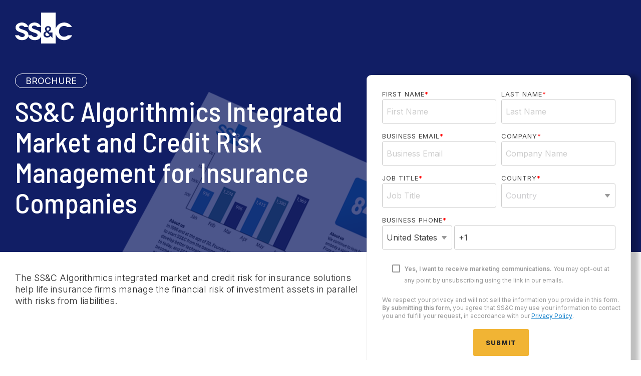

--- FILE ---
content_type: text/html;charset=utf-8
request_url: https://www.ssctech.com/resources/form/ssc-algorithmics-integrated-market-and-credit-risk-management-for-insurance-companies
body_size: 4674
content:
<!doctype html><html lang="en"><head>
    <meta charset="utf-8">
    <title>SS&amp;C Algorithmics Integrated Market and Credit Risk Management for Insurance Companies</title>
    <link rel="shortcut icon" href="https://www.ssctech.com/hubfs/favicon-ssctech-2021@48px.png">
    <meta name="description" content="Enhance risk management of the investment assets portfolio while considering implications of insurance liabilities portfolio.">
    
    
    
    
    
    <meta name="viewport" content="width=device-width, initial-scale=1">

    
    <meta property="og:description" content="Enhance risk management of the investment assets portfolio while considering implications of insurance liabilities portfolio.">
    <meta property="og:title" content="SS&amp;C Algorithmics Integrated Market and Credit Risk Management for Insurance Companies">
    <meta name="twitter:description" content="Enhance risk management of the investment assets portfolio while considering implications of insurance liabilities portfolio.">
    <meta name="twitter:title" content="SS&amp;C Algorithmics Integrated Market and Credit Risk Management for Insurance Companies">

    

    

<script type="application/ld+json">

{
  "@context": "https://schema.org/",
  "@type": "WebPage",
  "url": "https://www.ssctech.com/resources/form/ssc-algorithmics-integrated-market-and-credit-risk-management-for-insurance-companies",
  "name": "SS&C Algorithmics Integrated Market and Credit Risk Management for Insurance Companies",
  "description": "Enhance risk management of the investment assets portfolio while considering implications of insurance liabilities portfolio.",
  "mainEntityOfPage": {
    "@type": "WebSite",
    "@id": "https://www.ssctech.com/"
  },
  "breadcrumb": {
    "@type": "BreadcrumbList",
    "itemListElement": [
      {
        "@type": "ListItem",
        "position": 1,
        "name": "Home",
        "item": "https://www.ssctech.com/"
      },
      {
        "@type": "ListItem",
        "position": 2,
        "name": "Resource Library",
        "item": "https://www.ssctech.com/resources"
      },
      {
        "@type": "ListItem",
        "position": 3,
        "name": "SS&C Algorithmics Integrated Market and Credit Risk Management for Insurance Companies",
        "item": "https://www.ssctech.com/resources/form/ssc-algorithmics-integrated-market-and-credit-risk-management-for-insurance-companies"
      }
    ]
  }
}
</script>

    <style>
a.cta_button{-moz-box-sizing:content-box !important;-webkit-box-sizing:content-box !important;box-sizing:content-box !important;vertical-align:middle}.hs-breadcrumb-menu{list-style-type:none;margin:0px 0px 0px 0px;padding:0px 0px 0px 0px}.hs-breadcrumb-menu-item{float:left;padding:10px 0px 10px 10px}.hs-breadcrumb-menu-divider:before{content:'›';padding-left:10px}.hs-featured-image-link{border:0}.hs-featured-image{float:right;margin:0 0 20px 20px;max-width:50%}@media (max-width: 568px){.hs-featured-image{float:none;margin:0;width:100%;max-width:100%}}.hs-screen-reader-text{clip:rect(1px, 1px, 1px, 1px);height:1px;overflow:hidden;position:absolute !important;width:1px}
</style>

<link rel="stylesheet" href="https://www.ssctech.com/hubfs/hub_generated/template_assets/1/51760494344/1768249640009/template_main-head.min.css">
<link rel="stylesheet" href="https://www.ssctech.com/hubfs/hub_generated/template_assets/1/51106598713/1768249650202/template_main-foot.min.css">
<link rel="stylesheet" href="https://www.ssctech.com/hubfs/hub_generated/template_assets/1/102039238223/1768249639892/template_base-minimal-v2.min.css">
<link rel="stylesheet" href="https://www.ssctech.com/hubfs/hub_generated/module_assets/1/97469488899/1743680595151/module_Logo_Header.min.css">
<link rel="stylesheet" href="https://www.ssctech.com/hubfs/hub_generated/module_assets/1/193199995287/1754499109048/module_Resource_Form_B_Version.min.css">
<style>
  @font-face {
    font-family: "Inter";
    font-weight: 800;
    font-style: normal;
    font-display: swap;
    src: url("/_hcms/googlefonts/Inter/800.woff2") format("woff2"), url("/_hcms/googlefonts/Inter/800.woff") format("woff");
  }
  @font-face {
    font-family: "Inter";
    font-weight: 700;
    font-style: normal;
    font-display: swap;
    src: url("/_hcms/googlefonts/Inter/700.woff2") format("woff2"), url("/_hcms/googlefonts/Inter/700.woff") format("woff");
  }
  @font-face {
    font-family: "Inter";
    font-weight: 300;
    font-style: normal;
    font-display: swap;
    src: url("/_hcms/googlefonts/Inter/300.woff2") format("woff2"), url("/_hcms/googlefonts/Inter/300.woff") format("woff");
  }
  @font-face {
    font-family: "Inter";
    font-weight: 600;
    font-style: normal;
    font-display: swap;
    src: url("/_hcms/googlefonts/Inter/600.woff2") format("woff2"), url("/_hcms/googlefonts/Inter/600.woff") format("woff");
  }
  @font-face {
    font-family: "Inter";
    font-weight: 400;
    font-style: normal;
    font-display: swap;
    src: url("/_hcms/googlefonts/Inter/regular.woff2") format("woff2"), url("/_hcms/googlefonts/Inter/regular.woff") format("woff");
  }
  @font-face {
    font-family: "Inter Tight";
    font-weight: 800;
    font-style: normal;
    font-display: swap;
    src: url("/_hcms/googlefonts/Inter_Tight/800.woff2") format("woff2"), url("/_hcms/googlefonts/Inter_Tight/800.woff") format("woff");
  }
  @font-face {
    font-family: "Inter Tight";
    font-weight: 700;
    font-style: normal;
    font-display: swap;
    src: url("/_hcms/googlefonts/Inter_Tight/700.woff2") format("woff2"), url("/_hcms/googlefonts/Inter_Tight/700.woff") format("woff");
  }
  @font-face {
    font-family: "Inter Tight";
    font-weight: 300;
    font-style: normal;
    font-display: swap;
    src: url("/_hcms/googlefonts/Inter_Tight/300.woff2") format("woff2"), url("/_hcms/googlefonts/Inter_Tight/300.woff") format("woff");
  }
  @font-face {
    font-family: "Inter Tight";
    font-weight: 500;
    font-style: normal;
    font-display: swap;
    src: url("/_hcms/googlefonts/Inter_Tight/500.woff2") format("woff2"), url("/_hcms/googlefonts/Inter_Tight/500.woff") format("woff");
  }
  @font-face {
    font-family: "Inter Tight";
    font-weight: 400;
    font-style: normal;
    font-display: swap;
    src: url("/_hcms/googlefonts/Inter_Tight/regular.woff2") format("woff2"), url("/_hcms/googlefonts/Inter_Tight/regular.woff") format("woff");
  }
  @font-face {
    font-family: "Inter Tight";
    font-weight: 700;
    font-style: normal;
    font-display: swap;
    src: url("/_hcms/googlefonts/Inter_Tight/700.woff2") format("woff2"), url("/_hcms/googlefonts/Inter_Tight/700.woff") format("woff");
  }
  @font-face {
    font-family: "Barlow Semi Condensed";
    font-weight: 700;
    font-style: normal;
    font-display: swap;
    src: url("/_hcms/googlefonts/Barlow_Semi_Condensed/700.woff2") format("woff2"), url("/_hcms/googlefonts/Barlow_Semi_Condensed/700.woff") format("woff");
  }
  @font-face {
    font-family: "Barlow Semi Condensed";
    font-weight: 500;
    font-style: normal;
    font-display: swap;
    src: url("/_hcms/googlefonts/Barlow_Semi_Condensed/500.woff2") format("woff2"), url("/_hcms/googlefonts/Barlow_Semi_Condensed/500.woff") format("woff");
  }
  @font-face {
    font-family: "Barlow Semi Condensed";
    font-weight: 600;
    font-style: normal;
    font-display: swap;
    src: url("/_hcms/googlefonts/Barlow_Semi_Condensed/600.woff2") format("woff2"), url("/_hcms/googlefonts/Barlow_Semi_Condensed/600.woff") format("woff");
  }
  @font-face {
    font-family: "Barlow Semi Condensed";
    font-weight: 400;
    font-style: normal;
    font-display: swap;
    src: url("/_hcms/googlefonts/Barlow_Semi_Condensed/regular.woff2") format("woff2"), url("/_hcms/googlefonts/Barlow_Semi_Condensed/regular.woff") format("woff");
  }
</style>

    

    
<!--  Added by GoogleTagManager integration -->
<script>
var _hsp = window._hsp = window._hsp || [];
window.dataLayer = window.dataLayer || [];
function gtag(){dataLayer.push(arguments);}

var useGoogleConsentModeV2 = true;
var waitForUpdateMillis = 1000;



var hsLoadGtm = function loadGtm() {
    if(window._hsGtmLoadOnce) {
      return;
    }

    if (useGoogleConsentModeV2) {

      gtag('set','developer_id.dZTQ1Zm',true);

      gtag('consent', 'default', {
      'ad_storage': 'denied',
      'analytics_storage': 'denied',
      'ad_user_data': 'denied',
      'ad_personalization': 'denied',
      'wait_for_update': waitForUpdateMillis
      });

      _hsp.push(['useGoogleConsentModeV2'])
    }

    (function(w,d,s,l,i){w[l]=w[l]||[];w[l].push({'gtm.start':
    new Date().getTime(),event:'gtm.js'});var f=d.getElementsByTagName(s)[0],
    j=d.createElement(s),dl=l!='dataLayer'?'&l='+l:'';j.async=true;j.src=
    'https://www.googletagmanager.com/gtm.js?id='+i+dl;f.parentNode.insertBefore(j,f);
    })(window,document,'script','dataLayer','GTM-M7H65K7');

    window._hsGtmLoadOnce = true;
};

_hsp.push(['addPrivacyConsentListener', function(consent){
  if(consent.allowed || (consent.categories && consent.categories.analytics)){
    hsLoadGtm();
  }
}]);

</script>

<!-- /Added by GoogleTagManager integration -->

    <link rel="canonical" href="https://www.ssctech.com/resources/form/ssc-algorithmics-integrated-market-and-credit-risk-management-for-insurance-companies">

<script src="https://kit.fontawesome.com/13cc343c40.js" crossorigin="anonymous"></script> 


<meta property="og:image" content="https://www.ssctech.com/hubfs/website/logos/ssc_logo_1200x630.png">

<meta property="og:url" content="https://www.ssctech.com/resources/form/ssc-algorithmics-integrated-market-and-credit-risk-management-for-insurance-companies">
<meta name="twitter:card" content="summary">
<meta http-equiv="content-language" content="en">






  <meta name="generator" content="HubSpot"></head>
  <body>
<!--  Added by GoogleTagManager integration -->
<noscript><iframe src="https://www.googletagmanager.com/ns.html?id=GTM-M7H65K7" height="0" width="0" style="display:none;visibility:hidden"></iframe></noscript>

<!-- /Added by GoogleTagManager integration -->

    <div class="body-wrapper   hs-content-id-194092557161 hs-site-page page ">

      <main id="main-content">
        
<main class="body-container-wrapper">
  <div class="container-fluid body-container">
<div class="row-fluid-wrapper">
<div class="row-fluid">
<div class="span12 widget-span widget-type-cell " style="" data-widget-type="cell" data-x="0" data-w="12">

<div class="row-fluid-wrapper row-depth-1 row-number-1 dnd-section">
<div class="row-fluid ">
<div class="span12 widget-span widget-type-cell dnd-column" style="" data-widget-type="cell" data-x="0" data-w="12">

<div class="row-fluid-wrapper row-depth-1 row-number-2 dnd-row">
<div class="row-fluid ">
<div class="span12 widget-span widget-type-custom_widget dnd-module" style="" data-widget-type="custom_widget" data-x="0" data-w="12">
<div id="hs_cos_wrapper_widget_1682442558950" class="hs_cos_wrapper hs_cos_wrapper_widget hs_cos_wrapper_type_module" style="" data-hs-cos-general-type="widget" data-hs-cos-type="module"><div class="container">
  <div class="row">

    <div class="col-md-6">
      <div class="logo-head-cont">
        <a href="https://www.ssctech.com">
          <img src="https://www.ssctech.com/hs-fs/hubfs/website/logos/SSCLogo-WHITE-114x62.png?width=114&amp;height=62&amp;name=SSCLogo-WHITE-114x62.png" alt="SSCLogo-WHITE-114x62" width="114" height="62" srcset="https://www.ssctech.com/hs-fs/hubfs/website/logos/SSCLogo-WHITE-114x62.png?width=57&amp;height=31&amp;name=SSCLogo-WHITE-114x62.png 57w, https://www.ssctech.com/hs-fs/hubfs/website/logos/SSCLogo-WHITE-114x62.png?width=114&amp;height=62&amp;name=SSCLogo-WHITE-114x62.png 114w, https://www.ssctech.com/hs-fs/hubfs/website/logos/SSCLogo-WHITE-114x62.png?width=171&amp;height=93&amp;name=SSCLogo-WHITE-114x62.png 171w, https://www.ssctech.com/hs-fs/hubfs/website/logos/SSCLogo-WHITE-114x62.png?width=228&amp;height=124&amp;name=SSCLogo-WHITE-114x62.png 228w, https://www.ssctech.com/hs-fs/hubfs/website/logos/SSCLogo-WHITE-114x62.png?width=285&amp;height=155&amp;name=SSCLogo-WHITE-114x62.png 285w, https://www.ssctech.com/hs-fs/hubfs/website/logos/SSCLogo-WHITE-114x62.png?width=342&amp;height=186&amp;name=SSCLogo-WHITE-114x62.png 342w" sizes="(max-width: 114px) 100vw, 114px"></a>
      </div>
    </div>
    
  </div>

    <div class="mobileRL logo-head-cont hide-tablet hide-desktop show-mobile">

        <a href="">
          <img src="" alt=""></a>
      </div>
    </div></div>

</div><!--end widget-span -->
</div><!--end row-->
</div><!--end row-wrapper -->

</div><!--end widget-span -->
</div><!--end row-->
</div><!--end row-wrapper -->

<div class="row-fluid-wrapper row-depth-1 row-number-3 dnd-section">
<div class="row-fluid ">
<div class="span12 widget-span widget-type-cell dnd-column" style="" data-widget-type="cell" data-x="0" data-w="12">

<div class="row-fluid-wrapper row-depth-1 row-number-4 dnd-row">
<div class="row-fluid ">
<div class="span12 widget-span widget-type-custom_widget dnd-module" style="" data-widget-type="custom_widget" data-x="0" data-w="12">
<div id="hs_cos_wrapper_widget_1754570941813" class="hs_cos_wrapper hs_cos_wrapper_widget hs_cos_wrapper_type_module" style="" data-hs-cos-general-type="widget" data-hs-cos-type="module">

<style>
  @media (min-width: 577px) {
    .hhs-hero-mod::after {
      content: "";
      position: absolute;
      width:900px;
      height:928px;
      top: 125%;
      left: 40%;
      right: 60%;
      transform: translate(-50%, -50%);
      z-index: -1;
      background: url(https://www.ssctech.com/hubfs/website/templates/document-header-900w.png) 0 0 no-repeat;
    }
</style>


<div id="" class="hhs-hero-mod
                  show-mobile
                  show-tablet
                  show-desktop">
  <div class="container">
    <div class="row">
      <div class="col-lg-7 col-sm-12 first-col">
        <div class="hhs-col-inner">
          <div class="hhs-col-inner-con">
            <div class="hhs-rich-text">
              <p class="pageType">Brochure</p>
              <h1 class="mainHeading pt-3">SS&amp;C Algorithmics Integrated Market and Credit Risk Management for Insurance Companies</h1>
              
            </div>
          </div>
        </div>
      </div>
      <div class="col-lg-5 col-sm-12 second-col">
        <div class="hhs-col-inner">
          <div class="hhs-col-inner-con">
            <div class="hhs-rich-text">
            </div>
          </div>
        </div>
      </div>
    </div>
  </div>
  <span class="hhs-hero-overlay"></span>
</div>






<div class="container">
  <div class="row">
    <div class="col-xl-7">
      <div class="formContent mb-3 pr-2">
        <p>The SS&amp;C Algorithmics integrated market and credit risk for insurance solutions help life insurance firms manage the financial risk of investment assets in parallel with risks from liabilities.</p>
        
      </div>
    </div>
    <div class="col-xl-5 order-first order-lg-0 formCol">
      
      <div class="formBox mb-5">

        

        

        

        <!--[if lte IE 8]>
                <script charset="utf-8" type="text/javascript" src="//js.hsforms.net/forms/v2-legacy.js"></script>
                <![endif]-->
        <script charset="utf-8" type="text/javascript" src="//js.hsforms.net/forms/v2.js"></script>
        <script>
          var productName = '';
          var authorSponsor = '';
          
          productName = 'Algorithmics';
          
          
          authorSponsor = 'Not Set';
          
          hbspt.forms.create({
            portalId: "1689245",
            formId: "5f47ad0e-dbd9-4377-9832-d08fb5e5d720",
            redirectUrl: "/resources/view/ssc-algorithmics-integrated-market-and-credit-risk-management-for-insurance-companies",
            onFormReady: function ($form) {
            $('input[name="lfc_sscproduct"]').val(productName).change();
            $('input[name="lfc_comments"]').val('Brochure: SS&amp;C Algorithmics Integrated Market and Credit Risk Management for Insurance Companies').change();
                                                $('input[name="lfc_source"]').val('Website/Collateral').change();
            $('input[name="lfc_asseturl"]').val('https://f.hubspotusercontent40.net/hubfs/1689245/website/pdf/PS-415-01.pdf').change();
                                                $('input[name="lfc_content_sponsor_author"]').val(authorSponsor).change();
          }
          });
        </script>
        <!--Create Google Event -->
        <script type="text/javascript">
          window.addEventListener("message", function (event) {
            if (event.data.type === 'hsFormCallback' && event.data.eventName === 'onFormSubmitted') {
              window.dataLayer.push({
                'event': 'hubspotFormSubmit',
                'formType': 'brochure',
                'resourceName': 'SS&C Algorithmics Integrated Market and Credit Risk Management for Insurance Companies',
                'resourceProduct': productName,
                'ssc_form_name': 'SSC-Collateral-B'
              });
            }
          });
        </script>
        
      </div>
    </div>
  </div>
</div>




</div>

</div><!--end widget-span -->
</div><!--end row-->
</div><!--end row-wrapper -->

</div><!--end widget-span -->
</div><!--end row-->
</div><!--end row-wrapper -->

</div><!--end widget-span -->
</div>
</div>
</div>
</main>

      </main>
      <footer class="mb-5">
        <hr>
          <div class="container">
            
            <div class="row">
              <div class="col-md-8">
                <p class="footerCopyright">Copyright© 2026 by SS&amp;C Technologies, Inc.</p>
                <div class="footerLinks">
                  <a href="https://www.ssctech.com/about/privacy">Privacy</a>&nbsp;|&nbsp;
                  <a href="https://www.ssctech.com/about/disclaimer">Disclaimer</a>&nbsp;|&nbsp;
                  <a href="https://www.ssctech.com/about/disclosures/safe-harbor-statement">Safe Harbor Statement</a>&nbsp;|&nbsp;
                  <a href="https://investor.ssctech.com/overview/default.aspx">Investors (SSNC)</a>&nbsp;|&nbsp;
                  <a href="https://www.ssctech.com/cookie-policy">Cookie Settings</a>              
                </div>
              </div>
              <div class="col-md-4 footerSocial text-right">
              <a href="https://www.facebook.com/pages/SSC-Technologies-Inc/191750415876" target="blank" aria-label="Facebook"><i class="fab fa-facebook-f" alt="fb-icon" aria-hidden="true"></i></a>
              <a href="https://twitter.com/ssctechnologies" target="blank" aria-label="Twitter"><i class="fab fa-x-twitter" alt="tw-icon" aria-hidden="true"></i></a>
              <a href="https://www.instagram.com/ssctechnologies/" target="blank" aria-label="Instagram"><i class="fab fa-instagram" alt="ig-icon" aria-hidden="true"></i></a>
              <a href="https://www.linkedin.com/companies/ss-c-technologies" target="blank" aria-label="LinkedIn"><i class="fab fa-linkedin-in" alt="li-icon" aria-hidden="true"></i></a>
              <a href="https://www.youtube.com/c/SsctechInc" target="blank" aria-label="YouTube"><i class="fab fa-youtube" alt="yt-icon" aria-hidden="true"></i></a>
              </div>
          </div>
        </div>
      </footer>
    </div>
    
<!-- HubSpot performance collection script -->
<script defer src="/hs/hsstatic/content-cwv-embed/static-1.1293/embed.js"></script>
<script src="https://www.ssctech.com/hubfs/hub_generated/template_assets/1/115789890578/1768249669245/template_clean-pro.min.js"></script>
<script defer src="https://www.ssctech.com/hubfs/hub_generated/template_assets/1/51107639401/1768249648435/template_jquery-modal-min.min.js"></script>
<script>
var hsVars = hsVars || {}; hsVars['language'] = 'en';
</script>

<script src="/hs/hsstatic/cos-i18n/static-1.53/bundles/project.js"></script>

<!-- Start of HubSpot Analytics Code -->
<script type="text/javascript">
var _hsq = _hsq || [];
_hsq.push(["setContentType", "standard-page"]);
_hsq.push(["setCanonicalUrl", "https:\/\/www.ssctech.com\/resources\/form\/ssc-algorithmics-integrated-market-and-credit-risk-management-for-insurance-companies"]);
_hsq.push(["setPageId", "hubdb-194092557161-5253188-57078161161"]);
_hsq.push(["setContentMetadata", {
    "contentPageId": "hubdb-194092557161-5253188-57078161161",
    "legacyPageId": "hubdb-194092557161-5253188-57078161161",
    "contentFolderId": null,
    "contentGroupId": null,
    "abTestId": 193744376577,
    "languageVariantId": 194092557161,
    "languageCode": "en",
    
    
}]);
</script>

<script type="text/javascript" id="hs-script-loader" async defer src="/hs/scriptloader/1689245.js"></script>
<!-- End of HubSpot Analytics Code -->


<script type="text/javascript">
var hsVars = {
    render_id: "0b2d29df-8c83-496c-8e25-a15501c29b73",
    ticks: 1768525819730,
    page_id: 194092557161,
    dynamic_page_id: "hubdb-194092557161-5253188-57078161161",
    content_group_id: 0,
    portal_id: 1689245,
    app_hs_base_url: "https://app.hubspot.com",
    cp_hs_base_url: "https://cp.hubspot.com",
    language: "en",
    analytics_page_type: "standard-page",
    scp_content_type: "",
    
    analytics_page_id: "hubdb-194092557161-5253188-57078161161",
    category_id: 1,
    folder_id: 0,
    is_hubspot_user: false
}
</script>


<script defer src="/hs/hsstatic/HubspotToolsMenu/static-1.432/js/index.js"></script>

 


  
</body></html>

--- FILE ---
content_type: text/css
request_url: https://www.ssctech.com/hubfs/hub_generated/module_assets/1/97469488899/1743680595151/module_Logo_Header.min.css
body_size: -504
content:
.logo-head-cont{background:transparent;padding:25px 0;position:absolute;z-index:900}.rightL{width:100%}.mobileRL{top:70px}

--- FILE ---
content_type: text/css
request_url: https://www.ssctech.com/hubfs/hub_generated/module_assets/1/193199995287/1754499109048/module_Resource_Form_B_Version.min.css
body_size: 817
content:
.hhs-hero-mod{background-color:#111e65;overflow:hidden;padding-bottom:60px;padding-top:150px;position:relative;z-index:1}.hhs-hero-mod .hhs-col-inner-con h1,.hhs-hero-mod .hhs-col-inner-con h2,.hhs-hero-mod .hhs-col-inner-con p{color:#fff}.pageType{border:1px solid #fff;border-radius:15px;display:inline;font-weight:400;padding:3px 20px}.actions{text-align:center}.formBox{background:#fff;border:1px solid rgba(0,0,0,.1);border-radius:9px;box-shadow:15px 0 10px rgba(0,0,0,.25);margin-top:35px;padding:30px 20px 30px 30px;position:relative;z-index:999}.legal-consent-container a{text-decoration:underline}.formCol img{max-width:350px}.formContent{color:#262626;font-family:Inter;font-size:18px;font-style:normal;font-weight:300;letter-spacing:0;line-height:1.3em;text-decoration:none;text-transform:unset}.hs-form-checkbox{line-height:0em}ul.multi-container{-webkit-column-count:2!important;-moz-column-count:2!important;column-count:2!important;-webkit-column-gap:50px!important;-moz-column-gap:50px!important;column-gap:50px!important;-webkit-column-rule:1px grey!important;-moz-column-rule:1px grey!important;column-rule:1px grey!important}.hs-form-checkbox label{display:inline-block!important}select option[value=""],select:invalid{color:#ceced1}@media (min-width:900px){.formContent{padding-top:30px}.mainHeading,.subHeading{padding-right:40px}}@media (min-width:1200px){.formContent{min-height:840px;padding-top:40px}.formCol{left:56%;max-width:558px;position:absolute;top:115px}}form.mktoForm textarea[rows="4"]{height:5.8em!important}.mktoForm .mktoButton{background-color:#225dd0!important;background-image:none!important;border:0!important}.mktoForm{font-family:Barlow,Arial,Helvetica,sans-serif!important;width:100%!important}.mktoForm .mktoError{display:none!important;top:55px!important}.mktoForm input[type=email].mktoField+.mktoError{display:block!important}.mktoForm .mktoGutter,.mktoForm .mktoOffset{height:2px!important}.mktoForm .mktoButtonRow,.mktoForm .mktoFieldWrap,.mktoForm .mktoFormCol,.mktoForm .mktoFormRow{width:100%}.mktoForm .mktoButtonRow{text-align:left!important}.mktoForm .mktoButtonWrap{margin-left:0!important}.mktoForm label{color:#000!important;display:block;font-size:16px!important;font-weight:700!important;padding-bottom:2px!important;text-align:left!important;width:100%!important}.mktoForm .mktoField{clear:left}.mktoForm .mktoAsterix{display:none!important}.mktoForm input[type=date].mktoField,.mktoForm input[type=email].mktoField,.mktoForm input[type=number].mktoField,.mktoForm input[type=tel].mktoField,.mktoForm input[type=text].mktoField,.mktoForm input[type=url].mktoField,.mktoForm select.mktoField{border:1px solid rgba(0,0,0,.06)!important;border-radius:0!important;outline:0!important;padding:8px!important;width:100%!important}.mktoForm textarea.mktoField{background-color:#fff!important;border:1px solid rgba(0,0,0,.06)!important;border-radius:0!important;outline:0!important;padding:2px 3px;width:100%!important}.mktoForm input[type=date].mktoField.mktoInvalid,.mktoForm input[type=email].mktoField.mktoInvalid,.mktoForm input[type=number].mktoField.mktoInvalid,.mktoForm input[type=tel].mktoField.mktoInvalid,.mktoForm input[type=text].mktoField.mktoInvalid,.mktoForm input[type=url].mktoField.mktoInvalid,.mktoForm select.mktoField.mktoInvalid,.mktoForm textarea.mktoField.mktoInvalid{border-color:#e40046!important;box-shadow:inset 0 0 0 1px #e40046}.mktoForm input[type=date].mktoField:focus,.mktoForm input[type=email].mktoField:focus,.mktoForm input[type=number].mktoField:focus,.mktoForm input[type=tel].mktoField:focus,.mktoForm input[type=text].mktoField:focus,.mktoForm input[type=url].mktoField:focus,.mktoForm select.mktoField:focus,.mktoForm textarea.mktoField:focus{border-color:#7060eb!important;box-shadow:inset 0 0 0 1px #225dd0}.mktoForm .mktoRadioList{margin-left:0;padding-left:0!important;padding-top:0!important;width:100%!important}.mktoForm .mktoRadioList label{cursor:pointer;display:inline-block;line-height:inherit!important;margin:5px 5px 5px 0;margin-bottom:0!important;margin-top:0!important;padding-bottom:5px!important;position:relative;vertical-align:middle}.mktoForm .mktoRadioList input{border:1px solid #9e9e9e;cursor:pointer;margin:5px;vertical-align:middle}.mktoForm .mktoRadioList .mktoField{clear:left}.mktoForm .mktoRadioList>input[type=radio]+label{padding:0}.mktoForm .mktoRadioList>input[type=radio]{margin:5px 0}.mktoForm .mktoRadioList>input[type=radio]:focus{box-shadow:none!important}.mktoForm .mktoCheckboxList{margin-left:0;padding-left:0!important;padding-top:0!important;width:100%!important}.mktoForm .mktoCheckboxList label{cursor:pointer;display:inline-block;float:left;line-height:inherit!important;margin:5px;margin-bottom:0!important;margin-top:0!important;min-height:none!important;padding-bottom:5px!important;position:relative;vertical-align:middle;width:80%!important}.mktoForm .mktoCheckboxList label[for^=mktoCheckbox]{float:left}.mktoForm .mktoCheckboxList input{border:1px solid #9e9e9e;cursor:pointer;display:inline-block;margin:5px;vertical-align:middle}.mktoForm .mktoCheckboxList .mktoField{clear:left}.mktoForm .mktoCheckboxList>input[type=checkbox]{margin:5px 0}.mktoForm .mktoCheckboxList>input[type=checkbox]:focus{box-shadow:none!important}.mktoForm .mktoHtmlText.mktoHasWidth{width:100%!important}.mktoForm .mktoCheckboxList.mktoInvalid,.mktoForm .mktoRadioList.mktoInvalid{border:1px solid #7060eb;box-shadow:inset 0 0 0 1px #7060eb;padding:10px!important}#LblmktoCheckbox_29737_0,.mktoForm #LblE_Communications_Opt_In__c,.mktoForm #disclaimer{color:#000!important;font-size:14px!important;font-weight:400!important}#LblmktoCheckbox_29737_0,.mktoForm #LblE_Communications_Opt_In__c{padding-bottom:15px!important}.mktoForm .mktoButtonWrap.mktoSimple .mktoButton{box-shadow:none!important;color:#fff!important;display:inline-block!important;font-size:16px!important;font-weight:400!important;margin:15px auto 22px!important;max-width:220px!important;padding:10px 25px!important;text-align:center!important;text-shadow:none!important;vertical-align:bottom!important}.mktoForm .mktoForm input[type=date].mktoField:focus,.mktoForm .mktoForm input[type=email].mktoField:focus,.mktoForm .mktoForm input[type=number].mktoField:focus,.mktoForm .mktoForm input[type=tel].mktoField:focus,.mktoForm .mktoForm input[type=text].mktoField:focus,.mktoForm .mktoForm input[type=url].mktoField:focus,.mktoForm .mktoForm select.mktoField:focus,.mktoForm .mktoForm textarea.mktoField:focus{border-color:#4e3ec8!important}.mktoForm .mktoButtonWrap.mktoSimple .mktoButton{background-color:#225dd0!important;background-image:none!important;border:0!important}.mktoForm .mktoButtonWrap.mktoSimple .mktoButton:focus,.mktoForm .mktoButtonWrap.mktoSimple .mktoButton:hover{background:#1c7293!important}